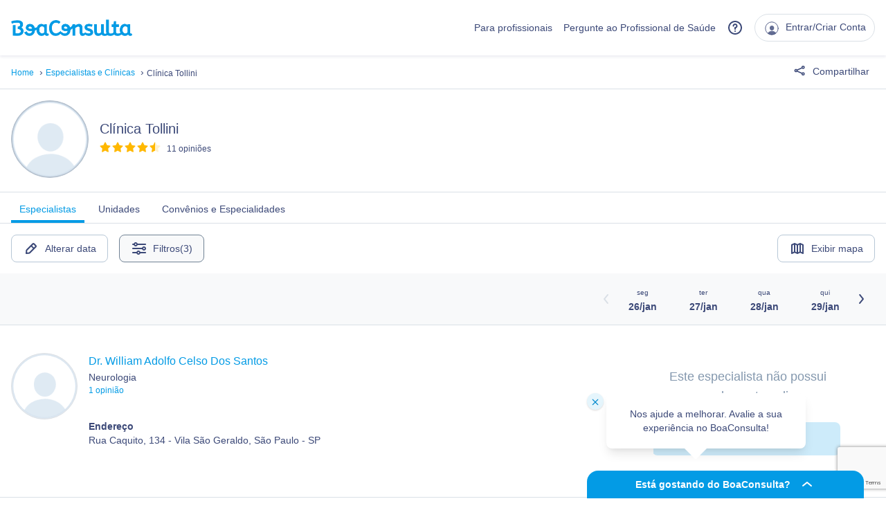

--- FILE ---
content_type: text/html; charset=utf-8
request_url: https://www.google.com/recaptcha/api2/anchor?ar=1&k=6Ldk5gEqAAAAABAFJF3KtHJbCmbO90w4FW_egnc3&co=aHR0cHM6Ly93d3cuYm9hY29uc3VsdGEuY29tOjQ0Mw..&hl=en&v=N67nZn4AqZkNcbeMu4prBgzg&size=invisible&anchor-ms=20000&execute-ms=30000&cb=5gduo6lfgp2k
body_size: 48775
content:
<!DOCTYPE HTML><html dir="ltr" lang="en"><head><meta http-equiv="Content-Type" content="text/html; charset=UTF-8">
<meta http-equiv="X-UA-Compatible" content="IE=edge">
<title>reCAPTCHA</title>
<style type="text/css">
/* cyrillic-ext */
@font-face {
  font-family: 'Roboto';
  font-style: normal;
  font-weight: 400;
  font-stretch: 100%;
  src: url(//fonts.gstatic.com/s/roboto/v48/KFO7CnqEu92Fr1ME7kSn66aGLdTylUAMa3GUBHMdazTgWw.woff2) format('woff2');
  unicode-range: U+0460-052F, U+1C80-1C8A, U+20B4, U+2DE0-2DFF, U+A640-A69F, U+FE2E-FE2F;
}
/* cyrillic */
@font-face {
  font-family: 'Roboto';
  font-style: normal;
  font-weight: 400;
  font-stretch: 100%;
  src: url(//fonts.gstatic.com/s/roboto/v48/KFO7CnqEu92Fr1ME7kSn66aGLdTylUAMa3iUBHMdazTgWw.woff2) format('woff2');
  unicode-range: U+0301, U+0400-045F, U+0490-0491, U+04B0-04B1, U+2116;
}
/* greek-ext */
@font-face {
  font-family: 'Roboto';
  font-style: normal;
  font-weight: 400;
  font-stretch: 100%;
  src: url(//fonts.gstatic.com/s/roboto/v48/KFO7CnqEu92Fr1ME7kSn66aGLdTylUAMa3CUBHMdazTgWw.woff2) format('woff2');
  unicode-range: U+1F00-1FFF;
}
/* greek */
@font-face {
  font-family: 'Roboto';
  font-style: normal;
  font-weight: 400;
  font-stretch: 100%;
  src: url(//fonts.gstatic.com/s/roboto/v48/KFO7CnqEu92Fr1ME7kSn66aGLdTylUAMa3-UBHMdazTgWw.woff2) format('woff2');
  unicode-range: U+0370-0377, U+037A-037F, U+0384-038A, U+038C, U+038E-03A1, U+03A3-03FF;
}
/* math */
@font-face {
  font-family: 'Roboto';
  font-style: normal;
  font-weight: 400;
  font-stretch: 100%;
  src: url(//fonts.gstatic.com/s/roboto/v48/KFO7CnqEu92Fr1ME7kSn66aGLdTylUAMawCUBHMdazTgWw.woff2) format('woff2');
  unicode-range: U+0302-0303, U+0305, U+0307-0308, U+0310, U+0312, U+0315, U+031A, U+0326-0327, U+032C, U+032F-0330, U+0332-0333, U+0338, U+033A, U+0346, U+034D, U+0391-03A1, U+03A3-03A9, U+03B1-03C9, U+03D1, U+03D5-03D6, U+03F0-03F1, U+03F4-03F5, U+2016-2017, U+2034-2038, U+203C, U+2040, U+2043, U+2047, U+2050, U+2057, U+205F, U+2070-2071, U+2074-208E, U+2090-209C, U+20D0-20DC, U+20E1, U+20E5-20EF, U+2100-2112, U+2114-2115, U+2117-2121, U+2123-214F, U+2190, U+2192, U+2194-21AE, U+21B0-21E5, U+21F1-21F2, U+21F4-2211, U+2213-2214, U+2216-22FF, U+2308-230B, U+2310, U+2319, U+231C-2321, U+2336-237A, U+237C, U+2395, U+239B-23B7, U+23D0, U+23DC-23E1, U+2474-2475, U+25AF, U+25B3, U+25B7, U+25BD, U+25C1, U+25CA, U+25CC, U+25FB, U+266D-266F, U+27C0-27FF, U+2900-2AFF, U+2B0E-2B11, U+2B30-2B4C, U+2BFE, U+3030, U+FF5B, U+FF5D, U+1D400-1D7FF, U+1EE00-1EEFF;
}
/* symbols */
@font-face {
  font-family: 'Roboto';
  font-style: normal;
  font-weight: 400;
  font-stretch: 100%;
  src: url(//fonts.gstatic.com/s/roboto/v48/KFO7CnqEu92Fr1ME7kSn66aGLdTylUAMaxKUBHMdazTgWw.woff2) format('woff2');
  unicode-range: U+0001-000C, U+000E-001F, U+007F-009F, U+20DD-20E0, U+20E2-20E4, U+2150-218F, U+2190, U+2192, U+2194-2199, U+21AF, U+21E6-21F0, U+21F3, U+2218-2219, U+2299, U+22C4-22C6, U+2300-243F, U+2440-244A, U+2460-24FF, U+25A0-27BF, U+2800-28FF, U+2921-2922, U+2981, U+29BF, U+29EB, U+2B00-2BFF, U+4DC0-4DFF, U+FFF9-FFFB, U+10140-1018E, U+10190-1019C, U+101A0, U+101D0-101FD, U+102E0-102FB, U+10E60-10E7E, U+1D2C0-1D2D3, U+1D2E0-1D37F, U+1F000-1F0FF, U+1F100-1F1AD, U+1F1E6-1F1FF, U+1F30D-1F30F, U+1F315, U+1F31C, U+1F31E, U+1F320-1F32C, U+1F336, U+1F378, U+1F37D, U+1F382, U+1F393-1F39F, U+1F3A7-1F3A8, U+1F3AC-1F3AF, U+1F3C2, U+1F3C4-1F3C6, U+1F3CA-1F3CE, U+1F3D4-1F3E0, U+1F3ED, U+1F3F1-1F3F3, U+1F3F5-1F3F7, U+1F408, U+1F415, U+1F41F, U+1F426, U+1F43F, U+1F441-1F442, U+1F444, U+1F446-1F449, U+1F44C-1F44E, U+1F453, U+1F46A, U+1F47D, U+1F4A3, U+1F4B0, U+1F4B3, U+1F4B9, U+1F4BB, U+1F4BF, U+1F4C8-1F4CB, U+1F4D6, U+1F4DA, U+1F4DF, U+1F4E3-1F4E6, U+1F4EA-1F4ED, U+1F4F7, U+1F4F9-1F4FB, U+1F4FD-1F4FE, U+1F503, U+1F507-1F50B, U+1F50D, U+1F512-1F513, U+1F53E-1F54A, U+1F54F-1F5FA, U+1F610, U+1F650-1F67F, U+1F687, U+1F68D, U+1F691, U+1F694, U+1F698, U+1F6AD, U+1F6B2, U+1F6B9-1F6BA, U+1F6BC, U+1F6C6-1F6CF, U+1F6D3-1F6D7, U+1F6E0-1F6EA, U+1F6F0-1F6F3, U+1F6F7-1F6FC, U+1F700-1F7FF, U+1F800-1F80B, U+1F810-1F847, U+1F850-1F859, U+1F860-1F887, U+1F890-1F8AD, U+1F8B0-1F8BB, U+1F8C0-1F8C1, U+1F900-1F90B, U+1F93B, U+1F946, U+1F984, U+1F996, U+1F9E9, U+1FA00-1FA6F, U+1FA70-1FA7C, U+1FA80-1FA89, U+1FA8F-1FAC6, U+1FACE-1FADC, U+1FADF-1FAE9, U+1FAF0-1FAF8, U+1FB00-1FBFF;
}
/* vietnamese */
@font-face {
  font-family: 'Roboto';
  font-style: normal;
  font-weight: 400;
  font-stretch: 100%;
  src: url(//fonts.gstatic.com/s/roboto/v48/KFO7CnqEu92Fr1ME7kSn66aGLdTylUAMa3OUBHMdazTgWw.woff2) format('woff2');
  unicode-range: U+0102-0103, U+0110-0111, U+0128-0129, U+0168-0169, U+01A0-01A1, U+01AF-01B0, U+0300-0301, U+0303-0304, U+0308-0309, U+0323, U+0329, U+1EA0-1EF9, U+20AB;
}
/* latin-ext */
@font-face {
  font-family: 'Roboto';
  font-style: normal;
  font-weight: 400;
  font-stretch: 100%;
  src: url(//fonts.gstatic.com/s/roboto/v48/KFO7CnqEu92Fr1ME7kSn66aGLdTylUAMa3KUBHMdazTgWw.woff2) format('woff2');
  unicode-range: U+0100-02BA, U+02BD-02C5, U+02C7-02CC, U+02CE-02D7, U+02DD-02FF, U+0304, U+0308, U+0329, U+1D00-1DBF, U+1E00-1E9F, U+1EF2-1EFF, U+2020, U+20A0-20AB, U+20AD-20C0, U+2113, U+2C60-2C7F, U+A720-A7FF;
}
/* latin */
@font-face {
  font-family: 'Roboto';
  font-style: normal;
  font-weight: 400;
  font-stretch: 100%;
  src: url(//fonts.gstatic.com/s/roboto/v48/KFO7CnqEu92Fr1ME7kSn66aGLdTylUAMa3yUBHMdazQ.woff2) format('woff2');
  unicode-range: U+0000-00FF, U+0131, U+0152-0153, U+02BB-02BC, U+02C6, U+02DA, U+02DC, U+0304, U+0308, U+0329, U+2000-206F, U+20AC, U+2122, U+2191, U+2193, U+2212, U+2215, U+FEFF, U+FFFD;
}
/* cyrillic-ext */
@font-face {
  font-family: 'Roboto';
  font-style: normal;
  font-weight: 500;
  font-stretch: 100%;
  src: url(//fonts.gstatic.com/s/roboto/v48/KFO7CnqEu92Fr1ME7kSn66aGLdTylUAMa3GUBHMdazTgWw.woff2) format('woff2');
  unicode-range: U+0460-052F, U+1C80-1C8A, U+20B4, U+2DE0-2DFF, U+A640-A69F, U+FE2E-FE2F;
}
/* cyrillic */
@font-face {
  font-family: 'Roboto';
  font-style: normal;
  font-weight: 500;
  font-stretch: 100%;
  src: url(//fonts.gstatic.com/s/roboto/v48/KFO7CnqEu92Fr1ME7kSn66aGLdTylUAMa3iUBHMdazTgWw.woff2) format('woff2');
  unicode-range: U+0301, U+0400-045F, U+0490-0491, U+04B0-04B1, U+2116;
}
/* greek-ext */
@font-face {
  font-family: 'Roboto';
  font-style: normal;
  font-weight: 500;
  font-stretch: 100%;
  src: url(//fonts.gstatic.com/s/roboto/v48/KFO7CnqEu92Fr1ME7kSn66aGLdTylUAMa3CUBHMdazTgWw.woff2) format('woff2');
  unicode-range: U+1F00-1FFF;
}
/* greek */
@font-face {
  font-family: 'Roboto';
  font-style: normal;
  font-weight: 500;
  font-stretch: 100%;
  src: url(//fonts.gstatic.com/s/roboto/v48/KFO7CnqEu92Fr1ME7kSn66aGLdTylUAMa3-UBHMdazTgWw.woff2) format('woff2');
  unicode-range: U+0370-0377, U+037A-037F, U+0384-038A, U+038C, U+038E-03A1, U+03A3-03FF;
}
/* math */
@font-face {
  font-family: 'Roboto';
  font-style: normal;
  font-weight: 500;
  font-stretch: 100%;
  src: url(//fonts.gstatic.com/s/roboto/v48/KFO7CnqEu92Fr1ME7kSn66aGLdTylUAMawCUBHMdazTgWw.woff2) format('woff2');
  unicode-range: U+0302-0303, U+0305, U+0307-0308, U+0310, U+0312, U+0315, U+031A, U+0326-0327, U+032C, U+032F-0330, U+0332-0333, U+0338, U+033A, U+0346, U+034D, U+0391-03A1, U+03A3-03A9, U+03B1-03C9, U+03D1, U+03D5-03D6, U+03F0-03F1, U+03F4-03F5, U+2016-2017, U+2034-2038, U+203C, U+2040, U+2043, U+2047, U+2050, U+2057, U+205F, U+2070-2071, U+2074-208E, U+2090-209C, U+20D0-20DC, U+20E1, U+20E5-20EF, U+2100-2112, U+2114-2115, U+2117-2121, U+2123-214F, U+2190, U+2192, U+2194-21AE, U+21B0-21E5, U+21F1-21F2, U+21F4-2211, U+2213-2214, U+2216-22FF, U+2308-230B, U+2310, U+2319, U+231C-2321, U+2336-237A, U+237C, U+2395, U+239B-23B7, U+23D0, U+23DC-23E1, U+2474-2475, U+25AF, U+25B3, U+25B7, U+25BD, U+25C1, U+25CA, U+25CC, U+25FB, U+266D-266F, U+27C0-27FF, U+2900-2AFF, U+2B0E-2B11, U+2B30-2B4C, U+2BFE, U+3030, U+FF5B, U+FF5D, U+1D400-1D7FF, U+1EE00-1EEFF;
}
/* symbols */
@font-face {
  font-family: 'Roboto';
  font-style: normal;
  font-weight: 500;
  font-stretch: 100%;
  src: url(//fonts.gstatic.com/s/roboto/v48/KFO7CnqEu92Fr1ME7kSn66aGLdTylUAMaxKUBHMdazTgWw.woff2) format('woff2');
  unicode-range: U+0001-000C, U+000E-001F, U+007F-009F, U+20DD-20E0, U+20E2-20E4, U+2150-218F, U+2190, U+2192, U+2194-2199, U+21AF, U+21E6-21F0, U+21F3, U+2218-2219, U+2299, U+22C4-22C6, U+2300-243F, U+2440-244A, U+2460-24FF, U+25A0-27BF, U+2800-28FF, U+2921-2922, U+2981, U+29BF, U+29EB, U+2B00-2BFF, U+4DC0-4DFF, U+FFF9-FFFB, U+10140-1018E, U+10190-1019C, U+101A0, U+101D0-101FD, U+102E0-102FB, U+10E60-10E7E, U+1D2C0-1D2D3, U+1D2E0-1D37F, U+1F000-1F0FF, U+1F100-1F1AD, U+1F1E6-1F1FF, U+1F30D-1F30F, U+1F315, U+1F31C, U+1F31E, U+1F320-1F32C, U+1F336, U+1F378, U+1F37D, U+1F382, U+1F393-1F39F, U+1F3A7-1F3A8, U+1F3AC-1F3AF, U+1F3C2, U+1F3C4-1F3C6, U+1F3CA-1F3CE, U+1F3D4-1F3E0, U+1F3ED, U+1F3F1-1F3F3, U+1F3F5-1F3F7, U+1F408, U+1F415, U+1F41F, U+1F426, U+1F43F, U+1F441-1F442, U+1F444, U+1F446-1F449, U+1F44C-1F44E, U+1F453, U+1F46A, U+1F47D, U+1F4A3, U+1F4B0, U+1F4B3, U+1F4B9, U+1F4BB, U+1F4BF, U+1F4C8-1F4CB, U+1F4D6, U+1F4DA, U+1F4DF, U+1F4E3-1F4E6, U+1F4EA-1F4ED, U+1F4F7, U+1F4F9-1F4FB, U+1F4FD-1F4FE, U+1F503, U+1F507-1F50B, U+1F50D, U+1F512-1F513, U+1F53E-1F54A, U+1F54F-1F5FA, U+1F610, U+1F650-1F67F, U+1F687, U+1F68D, U+1F691, U+1F694, U+1F698, U+1F6AD, U+1F6B2, U+1F6B9-1F6BA, U+1F6BC, U+1F6C6-1F6CF, U+1F6D3-1F6D7, U+1F6E0-1F6EA, U+1F6F0-1F6F3, U+1F6F7-1F6FC, U+1F700-1F7FF, U+1F800-1F80B, U+1F810-1F847, U+1F850-1F859, U+1F860-1F887, U+1F890-1F8AD, U+1F8B0-1F8BB, U+1F8C0-1F8C1, U+1F900-1F90B, U+1F93B, U+1F946, U+1F984, U+1F996, U+1F9E9, U+1FA00-1FA6F, U+1FA70-1FA7C, U+1FA80-1FA89, U+1FA8F-1FAC6, U+1FACE-1FADC, U+1FADF-1FAE9, U+1FAF0-1FAF8, U+1FB00-1FBFF;
}
/* vietnamese */
@font-face {
  font-family: 'Roboto';
  font-style: normal;
  font-weight: 500;
  font-stretch: 100%;
  src: url(//fonts.gstatic.com/s/roboto/v48/KFO7CnqEu92Fr1ME7kSn66aGLdTylUAMa3OUBHMdazTgWw.woff2) format('woff2');
  unicode-range: U+0102-0103, U+0110-0111, U+0128-0129, U+0168-0169, U+01A0-01A1, U+01AF-01B0, U+0300-0301, U+0303-0304, U+0308-0309, U+0323, U+0329, U+1EA0-1EF9, U+20AB;
}
/* latin-ext */
@font-face {
  font-family: 'Roboto';
  font-style: normal;
  font-weight: 500;
  font-stretch: 100%;
  src: url(//fonts.gstatic.com/s/roboto/v48/KFO7CnqEu92Fr1ME7kSn66aGLdTylUAMa3KUBHMdazTgWw.woff2) format('woff2');
  unicode-range: U+0100-02BA, U+02BD-02C5, U+02C7-02CC, U+02CE-02D7, U+02DD-02FF, U+0304, U+0308, U+0329, U+1D00-1DBF, U+1E00-1E9F, U+1EF2-1EFF, U+2020, U+20A0-20AB, U+20AD-20C0, U+2113, U+2C60-2C7F, U+A720-A7FF;
}
/* latin */
@font-face {
  font-family: 'Roboto';
  font-style: normal;
  font-weight: 500;
  font-stretch: 100%;
  src: url(//fonts.gstatic.com/s/roboto/v48/KFO7CnqEu92Fr1ME7kSn66aGLdTylUAMa3yUBHMdazQ.woff2) format('woff2');
  unicode-range: U+0000-00FF, U+0131, U+0152-0153, U+02BB-02BC, U+02C6, U+02DA, U+02DC, U+0304, U+0308, U+0329, U+2000-206F, U+20AC, U+2122, U+2191, U+2193, U+2212, U+2215, U+FEFF, U+FFFD;
}
/* cyrillic-ext */
@font-face {
  font-family: 'Roboto';
  font-style: normal;
  font-weight: 900;
  font-stretch: 100%;
  src: url(//fonts.gstatic.com/s/roboto/v48/KFO7CnqEu92Fr1ME7kSn66aGLdTylUAMa3GUBHMdazTgWw.woff2) format('woff2');
  unicode-range: U+0460-052F, U+1C80-1C8A, U+20B4, U+2DE0-2DFF, U+A640-A69F, U+FE2E-FE2F;
}
/* cyrillic */
@font-face {
  font-family: 'Roboto';
  font-style: normal;
  font-weight: 900;
  font-stretch: 100%;
  src: url(//fonts.gstatic.com/s/roboto/v48/KFO7CnqEu92Fr1ME7kSn66aGLdTylUAMa3iUBHMdazTgWw.woff2) format('woff2');
  unicode-range: U+0301, U+0400-045F, U+0490-0491, U+04B0-04B1, U+2116;
}
/* greek-ext */
@font-face {
  font-family: 'Roboto';
  font-style: normal;
  font-weight: 900;
  font-stretch: 100%;
  src: url(//fonts.gstatic.com/s/roboto/v48/KFO7CnqEu92Fr1ME7kSn66aGLdTylUAMa3CUBHMdazTgWw.woff2) format('woff2');
  unicode-range: U+1F00-1FFF;
}
/* greek */
@font-face {
  font-family: 'Roboto';
  font-style: normal;
  font-weight: 900;
  font-stretch: 100%;
  src: url(//fonts.gstatic.com/s/roboto/v48/KFO7CnqEu92Fr1ME7kSn66aGLdTylUAMa3-UBHMdazTgWw.woff2) format('woff2');
  unicode-range: U+0370-0377, U+037A-037F, U+0384-038A, U+038C, U+038E-03A1, U+03A3-03FF;
}
/* math */
@font-face {
  font-family: 'Roboto';
  font-style: normal;
  font-weight: 900;
  font-stretch: 100%;
  src: url(//fonts.gstatic.com/s/roboto/v48/KFO7CnqEu92Fr1ME7kSn66aGLdTylUAMawCUBHMdazTgWw.woff2) format('woff2');
  unicode-range: U+0302-0303, U+0305, U+0307-0308, U+0310, U+0312, U+0315, U+031A, U+0326-0327, U+032C, U+032F-0330, U+0332-0333, U+0338, U+033A, U+0346, U+034D, U+0391-03A1, U+03A3-03A9, U+03B1-03C9, U+03D1, U+03D5-03D6, U+03F0-03F1, U+03F4-03F5, U+2016-2017, U+2034-2038, U+203C, U+2040, U+2043, U+2047, U+2050, U+2057, U+205F, U+2070-2071, U+2074-208E, U+2090-209C, U+20D0-20DC, U+20E1, U+20E5-20EF, U+2100-2112, U+2114-2115, U+2117-2121, U+2123-214F, U+2190, U+2192, U+2194-21AE, U+21B0-21E5, U+21F1-21F2, U+21F4-2211, U+2213-2214, U+2216-22FF, U+2308-230B, U+2310, U+2319, U+231C-2321, U+2336-237A, U+237C, U+2395, U+239B-23B7, U+23D0, U+23DC-23E1, U+2474-2475, U+25AF, U+25B3, U+25B7, U+25BD, U+25C1, U+25CA, U+25CC, U+25FB, U+266D-266F, U+27C0-27FF, U+2900-2AFF, U+2B0E-2B11, U+2B30-2B4C, U+2BFE, U+3030, U+FF5B, U+FF5D, U+1D400-1D7FF, U+1EE00-1EEFF;
}
/* symbols */
@font-face {
  font-family: 'Roboto';
  font-style: normal;
  font-weight: 900;
  font-stretch: 100%;
  src: url(//fonts.gstatic.com/s/roboto/v48/KFO7CnqEu92Fr1ME7kSn66aGLdTylUAMaxKUBHMdazTgWw.woff2) format('woff2');
  unicode-range: U+0001-000C, U+000E-001F, U+007F-009F, U+20DD-20E0, U+20E2-20E4, U+2150-218F, U+2190, U+2192, U+2194-2199, U+21AF, U+21E6-21F0, U+21F3, U+2218-2219, U+2299, U+22C4-22C6, U+2300-243F, U+2440-244A, U+2460-24FF, U+25A0-27BF, U+2800-28FF, U+2921-2922, U+2981, U+29BF, U+29EB, U+2B00-2BFF, U+4DC0-4DFF, U+FFF9-FFFB, U+10140-1018E, U+10190-1019C, U+101A0, U+101D0-101FD, U+102E0-102FB, U+10E60-10E7E, U+1D2C0-1D2D3, U+1D2E0-1D37F, U+1F000-1F0FF, U+1F100-1F1AD, U+1F1E6-1F1FF, U+1F30D-1F30F, U+1F315, U+1F31C, U+1F31E, U+1F320-1F32C, U+1F336, U+1F378, U+1F37D, U+1F382, U+1F393-1F39F, U+1F3A7-1F3A8, U+1F3AC-1F3AF, U+1F3C2, U+1F3C4-1F3C6, U+1F3CA-1F3CE, U+1F3D4-1F3E0, U+1F3ED, U+1F3F1-1F3F3, U+1F3F5-1F3F7, U+1F408, U+1F415, U+1F41F, U+1F426, U+1F43F, U+1F441-1F442, U+1F444, U+1F446-1F449, U+1F44C-1F44E, U+1F453, U+1F46A, U+1F47D, U+1F4A3, U+1F4B0, U+1F4B3, U+1F4B9, U+1F4BB, U+1F4BF, U+1F4C8-1F4CB, U+1F4D6, U+1F4DA, U+1F4DF, U+1F4E3-1F4E6, U+1F4EA-1F4ED, U+1F4F7, U+1F4F9-1F4FB, U+1F4FD-1F4FE, U+1F503, U+1F507-1F50B, U+1F50D, U+1F512-1F513, U+1F53E-1F54A, U+1F54F-1F5FA, U+1F610, U+1F650-1F67F, U+1F687, U+1F68D, U+1F691, U+1F694, U+1F698, U+1F6AD, U+1F6B2, U+1F6B9-1F6BA, U+1F6BC, U+1F6C6-1F6CF, U+1F6D3-1F6D7, U+1F6E0-1F6EA, U+1F6F0-1F6F3, U+1F6F7-1F6FC, U+1F700-1F7FF, U+1F800-1F80B, U+1F810-1F847, U+1F850-1F859, U+1F860-1F887, U+1F890-1F8AD, U+1F8B0-1F8BB, U+1F8C0-1F8C1, U+1F900-1F90B, U+1F93B, U+1F946, U+1F984, U+1F996, U+1F9E9, U+1FA00-1FA6F, U+1FA70-1FA7C, U+1FA80-1FA89, U+1FA8F-1FAC6, U+1FACE-1FADC, U+1FADF-1FAE9, U+1FAF0-1FAF8, U+1FB00-1FBFF;
}
/* vietnamese */
@font-face {
  font-family: 'Roboto';
  font-style: normal;
  font-weight: 900;
  font-stretch: 100%;
  src: url(//fonts.gstatic.com/s/roboto/v48/KFO7CnqEu92Fr1ME7kSn66aGLdTylUAMa3OUBHMdazTgWw.woff2) format('woff2');
  unicode-range: U+0102-0103, U+0110-0111, U+0128-0129, U+0168-0169, U+01A0-01A1, U+01AF-01B0, U+0300-0301, U+0303-0304, U+0308-0309, U+0323, U+0329, U+1EA0-1EF9, U+20AB;
}
/* latin-ext */
@font-face {
  font-family: 'Roboto';
  font-style: normal;
  font-weight: 900;
  font-stretch: 100%;
  src: url(//fonts.gstatic.com/s/roboto/v48/KFO7CnqEu92Fr1ME7kSn66aGLdTylUAMa3KUBHMdazTgWw.woff2) format('woff2');
  unicode-range: U+0100-02BA, U+02BD-02C5, U+02C7-02CC, U+02CE-02D7, U+02DD-02FF, U+0304, U+0308, U+0329, U+1D00-1DBF, U+1E00-1E9F, U+1EF2-1EFF, U+2020, U+20A0-20AB, U+20AD-20C0, U+2113, U+2C60-2C7F, U+A720-A7FF;
}
/* latin */
@font-face {
  font-family: 'Roboto';
  font-style: normal;
  font-weight: 900;
  font-stretch: 100%;
  src: url(//fonts.gstatic.com/s/roboto/v48/KFO7CnqEu92Fr1ME7kSn66aGLdTylUAMa3yUBHMdazQ.woff2) format('woff2');
  unicode-range: U+0000-00FF, U+0131, U+0152-0153, U+02BB-02BC, U+02C6, U+02DA, U+02DC, U+0304, U+0308, U+0329, U+2000-206F, U+20AC, U+2122, U+2191, U+2193, U+2212, U+2215, U+FEFF, U+FFFD;
}

</style>
<link rel="stylesheet" type="text/css" href="https://www.gstatic.com/recaptcha/releases/N67nZn4AqZkNcbeMu4prBgzg/styles__ltr.css">
<script nonce="OpGfF2tvi-AbggiiXF-Kng" type="text/javascript">window['__recaptcha_api'] = 'https://www.google.com/recaptcha/api2/';</script>
<script type="text/javascript" src="https://www.gstatic.com/recaptcha/releases/N67nZn4AqZkNcbeMu4prBgzg/recaptcha__en.js" nonce="OpGfF2tvi-AbggiiXF-Kng">
      
    </script></head>
<body><div id="rc-anchor-alert" class="rc-anchor-alert"></div>
<input type="hidden" id="recaptcha-token" value="[base64]">
<script type="text/javascript" nonce="OpGfF2tvi-AbggiiXF-Kng">
      recaptcha.anchor.Main.init("[\x22ainput\x22,[\x22bgdata\x22,\x22\x22,\[base64]/[base64]/[base64]/ZyhXLGgpOnEoW04sMjEsbF0sVywwKSxoKSxmYWxzZSxmYWxzZSl9Y2F0Y2goayl7RygzNTgsVyk/[base64]/[base64]/[base64]/[base64]/[base64]/[base64]/[base64]/bmV3IEJbT10oRFswXSk6dz09Mj9uZXcgQltPXShEWzBdLERbMV0pOnc9PTM/bmV3IEJbT10oRFswXSxEWzFdLERbMl0pOnc9PTQ/[base64]/[base64]/[base64]/[base64]/[base64]\\u003d\x22,\[base64]\\u003d\\u003d\x22,\x22wq3Cg8KHH29cehnCtcKTwrZTw4jCjsOYdMOkVsK0w4TCsgBZO1bDrTgawqshw4LDnsOMSCpxwovCp1dhw5jCr8O+H8ORc8KbVD5Jw67DgwvCk0fCskBKR8K6w5JWZyE1wo9MbgrCihMaRMKfwrLCvyJTw5PCkB/Cv8OZwrjDoifDo8KnD8Kxw6vCsxPDnMOKwpzCr0LCoS9twrohwpcwPkvCs8ODw4nDpMOjbMO2ACHCnsO8eTQRw7AeTgbDkR/CkWYTDMOqVkrDslLCjcKawo3ClsKhXXYzwoPDi8K8wownw7Atw7nDmhbCpsKsw7t3w5Vtw4x6woZ+A8KPCUTDgcOGwrLDtsOkEMKdw7DDq38SfMOFSW/Dr1hMR8KJK8O3w6ZUflhLwoc7woTCj8OqZ0XDrMKSOcOWHMOIw5LCkzJ/ZsK1wqpiK0nCtDfCqDDDrcKVwol+Gm7Ch8KKwqzDvi11YsOSw5PDusKFSFzDm8ORwr4AGnF1w6gWw7HDicOfCcOWw5zCu8K5w4MWw71vwqUAw63Dh8K3RcOEfETCm8KnflQtFWDCoChQRznCpMKuSMOpwqwGw6trw5xTw7fCtcKdwpFOw6/[base64]/a8KeacKqA8Kke8OlBzDDkDpXw6BIwqnDoD5xwozCs8K5wq7DhS8RXMO3w7MGQn4pw4lrw4RGO8KJY8KYw4nDvj03XsKQO1rClhQww61oT03CkcKxw4MXwoPCpMKZJnMXwqZ/[base64]/DqMO+ScOuwoQ9CcKNPWDClMOQw4PChUTCkShVw6rCmcOOw78fS01mOMK6PRnCqzXChFUVwqnDk8Onw6nDrRjDtx9POBVEVsKRwrsDJMOfw61nwoxNOcKjwoHDlsO/w7YPw5HCkSNfFhvCicOMw5xRd8Kbw6TDlMKGw6LChhoXwqZ4ShYlXHo0w7pqwplYw75GNsKJK8O4w6zDkFZZKcODw7/Di8O3CF9Jw43CsVDDskXDig/Cp8KfQghdNcOrWsOzw4h4w5bCmXjCtcOmw6rCnMOZw5ZXVkJ/XMO2cCLClcOPAQ4hw5AzwpTDgcKCw5fCqMOfwrLClxJ9w4PClMKHwpxkwq/DjD5+wpbDp8Krw7EKwrYhEcK/JcOkw4TDpGInZgB3wqzDrMKNwoPDrV3Dn2/DlQHCml7CtTDDr1k6wogPCR3DtcKtw4zCpsKLwrdHRhDCvcKUw7XDixlvGMKnw6vChBRiwpBNAXcCwqcBFW/Do1xtw4I6GmRLwp3Ct3Ebwo1vDcKaZBzDjVPCu8OMw4DChsOQe8Kdwr0GwpPChcOIwqlmI8OYwq/ChcKxGMKWRgbClMO+NzfDr34wGsKlwqHCt8O6GMKRYcKUwrrCkkLDvwrCthbChDbCq8OvBAI4wppHw4fDmsKQHW3DqiLCmw8/w6fCksOUP8Kkw4csw7JLwrrCrcOkBsOFIHrCvsKiw5vDogfCiULDkcKsw7IqC8OmZ3snZsKMK8KeDMK9GVkgBcK4woEiHTzClcKxdcOSw6dUwpo6UVlFw5lLwrjDncKVcMKIwrhLw4fDm8KDwqfDq2oPdMKJwqvDn3/DicOdw6kNwolJwozCkMOjw63CpQBSw5hXwrNrw6jCiTDDplRqaGBBPMKpwrgHasK9w6vDsDrCssOfwqlsP8O/X3PDo8KgBz0zVl8twrl8wrpCch3CucOrfW3DjcKDLn0bwpNtEMOjw6TCigbDnVTCkwjDrsKZwoXDvsOTa8KBCkHDuXEIw6NqccOxw40cw6wRIsOEBDrDncK1ZsKhw5/CtMKgGW8YEcKzwoDDnm02wqvCtkbCi8OUGMOSMifDgxjDtwjDtMOgEl3DqBE+woF8BxhtJMOCwrtFAsKiw6fCj27CiWrDuMKkw7zDpBdIw5bDhyxCLsO5wpjDtD3DkwUtwpPCs1c0w7zCrMKocsKRXMKrw6TDkAMiVHfDvWB3w6dhOx3DgjU+wo/[base64]/Do8OzCcOAwrDCjRfCmTBzSsODHQ5AFcO8w5Nxw6sywoLCu8OAIAhSw4zCvgXDjcKRUgVQw5XCvhjCjcO1woHDmXfCryMQCGTDrywfLMK/wo3CnDvDkcOIJgTCjxtgBURyR8KIeE/[base64]/Cun/DhErCs8O/EHzDlQAHPw/CizMWwpXDm8OqXwvCuzI5w4XClMKGw7fCvcKkVmcKUhgNG8KjwrxmH8OWFWNXw5AOw6jCqw7DssO6w7c4RUIDwqpzw4pjw43DqBjCl8OUw7w7wqonwq/CinQFEDfDgCrCkTdwfS9DDcK0wqo0V8OEwrLDjsOvPMKpw7jCkMOaKkpMBHXDo8OLw4MrZCDDh00ZGAIrRcOjFCrCpcKUw5gmQTdbZS/DmsKDAcObQcKnw5rCjsOlBFDChnXCmBYxwrHDs8OdZHzCkisIRzrDnSoKw4QlFcOhWjjDtxnDmcKQVDkGLFvCiiolw7w0XlUPwod7wr5lMUTDg8KmwoPChyd/W8KJfcOmFMOBfh0IB8KwbcKIwoAPwp3CiiVpawrDogdidcKVInlkLyUOJEE5Lz/Cv3HDqGTCigQDwrMVw691XcKTDlZvIcKyw7bCrsOuw73CskJaw583YcKJXcOsTW/ChHIbw5xyN3bCqSrCjMOUw43ChkhVUATDhHJlQ8OSwqx3NCF6eW9NbkFuNXvCnXjCksKwLhLDiVfCnxvCtzDDjhHDmB/CujXDncO1CcKaHHjDv8OER1AKFB56WBjCnH0dYiF+WcKKw7bDscOva8KTUcOKCcOUJDZQIlRjw7DDgcO2MUJ4w5rDrlvCvcO7w6DDt1vDoBwbw5xPwokmK8OzwqXDmXR1wrrDtUzCp8KoIsOAw7UJFsKaSA5LDsK8w4JIwq7DoT/DssOIw7rDrcKmw7dBw6nCjn7DiMKWD8Ksw7LCtcOewr3CrE3Du0N+XkHCrwkFw6kLw6TClDPDisKdw5/Doz9fMsKPw47Dg8O0AcO3woUWw5TDrMOvw7/DtMOFwo/DksOrLD0LeD8lw7kxdcO9DMKIBi9MQWdJw4fDm8OXwpp2wrDDthQ8wpoDw73CkwHCiTdOwqTDqyXDmcKqeyx/dwvCpsKCc8OkwrM4eMK5wqjCkjbClMKvHsONBSTDtSgfwo/ChAHDjiEAdMKDwqTDuA7CpMOuCcOZbVo0dMOEw4V0JALChRTCr09JFMOIEMO4wrnDsCXDkcOvGSHDpwLCk0E1V8K4w5nChx7Dm0vCkRDCiBLDt3jCiUdkCX/DnMO7LcKqw57CkMOgTH0twpbCkMKYw7c1XEsjCMKNwoxUKsO+w7Zkw4nCocKkW1JYwrXCtA0Gw6DDv3VQwpcFwrVRbW/CicKWw73CpsKDXXLCoh/Cp8K7A8OewrhiRVfDh2jDiWhebMOzw4dvEsKQJi/CgXrDljxBw6huPhHCjsKNwpguw6HDoRzDkEFTCxksPMOABnYcw7I+FsOhw4lswoRybhALw6wrw5/Cg8OkacOVw4zCli7Dj0kMQEXDi8KMAjdhw7PCiCPCkMKtwqoMDxPDsMOvGk/CmsOXOlQNXcK2KMO8w4AMawrDrMOww5LDizXCiMOXMMKDdsKDUsOwWgMjDMKvwojCtUg1wqETA3DDkTzDsnTCjMOqEAQww6jDp8OgwojCjMOIwrsQwrIUw5sjw59twrw2wrvDkMKXw4lewpZHRzHClcK0wpVHwqhhw5kCOcOGOMK+w7zCjcOEw60/[base64]/[base64]/w7fCjkMzw53DiMOdw4/CuGMRPgbCjsKuwpVQKExgB8KjLBtVw5h5wq8nfXfCucOlXMOGw7tWw417w6QZw5NPw48Mwq3Cjn/CqkkYOsOfAxwWZ8O1KsO8PCrCjz4UF21bIwc1FcOtwphrw4w3wozDksO5J8KuJ8OwwpnCpsOHa0zDncKAw6DDql4Dwp10w4PDr8K9LsKEUcOfGSRPwodDX8OvPmE5woHCqhfDilk/wq97MjzCisOHOGlCJx7DncOtwrwPKcKUw7PCjcOMw47DpxkDHEXCqcK4wrLDs3UNwqjDqsOFwrQowq/DssKQwrTCj8K1TnQaw6PCmkPDlkk5wrnCqcK8wo09CsKSw450AcKZwqwOHsK6wr/[base64]/CosOYBMOuwq7DoD/CvALCsBDDicKjEzMKwrdRZCELwrLDuCkXMgPDgMKeM8KkE3fDkMOic8OIVMK6bVvDmQrCosObSQ8qRsO6c8KAwrvDn3/Du00/w6TDkMO/X8ODw4nDhXfDusOPw7nDgMKUPcOWwonDogJHw4RaL8Khw6vDjXx2QUvDrj1hw4nCusKnesOXw7LDnMK1F8Kmw6N+UcOsM8K1McKzJ109wpZ+wrZhwo5ywp7Dm25EwrxkZ1vCqXUQwqvDnMOoNwwcYGNxfD/[base64]/wokTdwo3D1jDgMOCwr7Drl/DlcOmOcODFwU4GcK0wpFbQ8OJwqkLH8OXwotQCMOsPMO/[base64]/JkzDtGIMYsOTwrAmwrnDhTlTw5VFd8OHYcK7wpjCsMOCwqXCvX5/[base64]/[base64]/CscOdGGoIMcO9w5pEdVZpDnDCu8O6R1IgPSPCuHE8woDCiQsEw7DCjVjDn3tWw43DlsKmJCHCocK3SsKmw70vRcOKwrUlw5B/wpXCrsOhwqYQOiLDgsOIK187woHDrQFyC8KQTQnDvRIkZgjCp8OeTXvDscKdw49QwqnCgsK0KsOgSH3DncOLAEtwPEUBdMOiB1AMw7lVA8Otw57Ch2BhK1/CsAfCowwlVcKvwoVdelFIUh/CkMK/w7Q7AsKXUsO9SxRyw4h+wqnChRDCiMKiw7HDocOFw4XDmz4zwo7Cl3RpwoXDq8K4H8KRw5jDpMOBeFDDl8Oea8KrKcOew5o7Y8OEUGzDl8KOMDrDpMOewqHDn8OWKsKDw6fDiEXDhMOoV8K4w6VwKAvDoMOjL8OIwoN9wpxHw6sBHMKpD2x2wpFRw5IGCcKkw4/Dj2wPY8OzRTBmwpnDtMOdwoIfw6Rlw7E9wqrDmMKcT8OwTsOywq52wqzCrXnCk8KATmhpfcOcMsKjTHdvTH/CoMOOWcK+w4YPOcKQwolLwrd0wrhPS8KFw73CusOdw6wvYMKTfsOYaRLDpcKBwr3DhcKHw7vCrFp7KsKFwrbCnXU8w6zDoMOIA8O5wrjClcODS3pzwofDkhghwrrDk8K7cllLSMOTamPDv8OGwpfCj1weAcOJLXjDpcKVSyseTcO5YTVtw6/CqFUKw5RPFnfDs8KWw7LDs8OkwqLCpsK+a8OXwpbDq8OOZsOtw6zCssK2wrXDqXsZOcOZwpfDnsOIw4cHNB4fSMO/wp7DiwZfw6Z7w5jDmGF+woXDs2XCmcK5w5vDsMOcw5jCucKBZMKJBcKJQ8Okw5ZZwpI+wqh6w5vCr8Oxw7EiQMKuG0nCvh3CkxXCqMKewprCqSrCscKsdRBVeynDozrDqMOtH8KCbyDCnsK+AC8tesOdKATCusKVbcKGw5V3PGQRw5zCssKkwp/DlFhtw4DDlsOIaMKZJsK/ACbDuG9yYSXDhUnCkwTDgjVNwptDBMOgwoNxJMOINsKWB8ODwrtMLQLDucKUw4ZrOcObwppJwqrCvFJdwofDuGZWTCAEMSLDksKxw5Vlw7rDjcOpw54iw57Ct2R3wocVTcK6Z8O/asKFwpbCicKHDQHCjH0Lw5gfwqsUwr48w51fOMKFwojDlTIGMcOFP07Di8KCK3vDvWVnYk7DtDbDnEXDt8K+wpFewrJaEj/Dszc8w7zChcOcw4tte8KoRSvDpBvDr8OHw4YCUMOSw6dudMOFwoTChcO/w4/DkMK2wolSw7Uke8OOwolLwp/[base64]/Dt2sSaE45BCPChcKowqo5LcOUwq5swqgvwqILYsK5w6jClMOmbzwpBsOOwpF/w6PCjCVhCMOAbFrCtcOTHsKXecOew7RPw4VMQcOAHMK6HcOrwp/[base64]/Dnw/CqMOeVErDksOhw5t0fErDhi7CmkfDgjHDqy0/wrzDvMKRLkM+wqE/w4/DqcOvwrUiAcKBW8KCw5gywp5iVMKYw73CnsOcw7JoVMOWeTvClDDDtcKYd07CtBZERcO/wo8Yw5jCqsOSJyHCiCI+NsKmdcKlESMPw6MVMsO5FcOpdcO8wo90wrhxSsOLw6g6IRRawqZqUsKEwplXw7hDw6fCsFpOP8OIwqUqw50Kw63ChMOIwo/CvsOedMKEejEKw7VFScKnwrrDqSjCtcKzwpLCgcKSFEXDpE/[base64]/QD/[base64]/[base64]/DoS0aHsKXW8OYGUPCpFXDocO6w796wrhSORnCuMKow5UeDF/DuA/DsVRqOcOzwoXDqhVYwqTCjMOOPEckw73CsMOnZW7Cu3ZPw7IDc8OXSsOAw5XDvl/CrMKJworCucOkwo9XccOVw47Cmxcyw6LDsMOZZy/CsBU1BSnCk1vCqMOnw7ZoDwnDiWnDsMOQwpoBw5zCiH3DlwIQwpTCvX3CgMOMEX41FnPCvxTDmcO8wpnCm8K9d0XClnfDg8O/ZsOhw4fChQFMw4oxN8KLaDoscMOlw6Yzwq/Dkmd5a8KFJUpXw5/DqcKpwovDqcKzwqTCosKgw6onLcK7wqtRwrnCrsKVPmYQw7nCm8Kfw7jClcKwfcKXwrURKFB+w4UVwqpYHU59w4QGC8KKwoMuAATDgR1wFkjCkcK3wpDCnMOBw4NeFB/CtgvCqhvDusOZawHCuB/CpcKCw65ewrXDuMKIWsK/woViBC5QwpjDisKbXCthB8O4U8OqOWbCiMOAwpNGFsOkXB4nw7PCrMOcF8OfwpjCv2vColkCWi05UFzDksKNwqfCkkUCSMOwAMO3wqrDosKJNsOlw7UtE8O2wrc1wqZqwrfCpcKEAcKxwpHDisOrB8Oewo/DqsO3w5zDhF7DtSxXw5JKLcKZwqbCn8KWPsK9w4fDq8O0JB0mw7rDi8OSDsKvYMKhwpo2Y8O7McKrw5FCU8KYfzBewpDDkMOEDTdhAsKrwqzDkAtWSxDCgcOPP8OuEnQQeUrDlcKNIRwdaAcvV8OhcADCn8K/[base64]/[base64]/wrXChcKlAAfDgDvDlVXCoRkSwrfClwZ5YcKgw585eMK8Anw/CjARE8OswoLDlcKYw6HCtMKqd8OtMn8xHcKtSlBCwr7DrsOcwprCkMOTwrYpw5NBNcOTwoXCjQ/CjCNTw7lQw6tnwp3ClX0eJ0hjwq5hw47CmsOHWBd3K8Ohw4d+C15awq5nw6tUB00zwp/Cp1PCtE8RUMKOZBbCs8O9KntUC2rDhMO8wp7ClTcqUcOFw7TCrzQKCk7CuxPDiHQGwrxnMMKsw5zCi8KMJCYvw5HCowrCpTFewpMKw7LCujsQTT8ywrjChMKQCMKqCyXCp0XDi8K6wrLDvGVbZcKVR1bDli/[base64]/VsOwFWvDowzDo8KvcA/DlcOrw7vCugUnU8OkZsOhw7cFQcO4w4nCuQ0zw4jCusOqHjnCrgnCm8ORwpbDlgTDkBY6acKeaxDDnWLDqcONw59APsKNVzBld8KDw4PDhDXDqcKWW8Oqw4/[base64]/DtMOMwoTCnU0sIMO/VsKxTx1idD7DnAsBw7fDqsOZwoHCrsKkwpbDlcKYwrMRwrrDjAhxwqhmLEVPacKEwpHDuHjChx3DsiBvw7PDkcOWAVzCgidke07CrUzCu2sTwoduw5jDgMKLw5jDqFzDm8KFwq/CmcOzw51XCsOQHsOkMmdpEFIbWMKnw6l7wplUwqgnw44Wwr5Mw5wqw5/DkMOxRQl0wpkoTVvDp8KFO8Kzw7DCvcKSEcO5GQnDiCLCpMKWbCjCuMKawpbCmcOsUcOfW8ORHsKjUgDDocKiFyITwqkEKMOow5pfwp/DvcOVaUsAwq1lc8KbP8KVKRTDtzLDisKDLcO/asORR8OdbmNfwrcuwp0hwr9TOMKLwqrCvF/Dh8KOwoHDisKtw6HCtcKzw6vCssO2w5DDhRZpaXVVe8K/wp4LOlPCgD7CvAHCnMKDMcK5w6M9e8KeDMKeD8KbUHt0CcOLFF1QFRnClhvDmxRTAcOZwrTDqMOcw6A8O1LDqAYxwo/DmwnCuVVSwrvChsOaEiDDmErCoMOldGvDu1nCiMOCLsO5fsK2w5vDhsKfwpY3w6jCr8OUcyfClWDCjX3CoHBmw4TDnBQFVFIkCcOQbMKsw5rDusKmOcOBwooDJMOfwpfDpcKlwpLDtMKFwp/Cqx/Cgi3Ctkc/CFPDnBbCmQ7Cv8O9LMKvcxAEKHDCuMKMH27DtMOCw53DlMOnLWUpwpLDsjDDq8KEw558w4AoLsKZJsKcSMKSPwHDsGjCkMONMGtPw6hLwqVYw5/[base64]/GVY6wqbDhkbDnlcPIABnbsK/woReWsOZw73Dlz8kbsOFw6vCrcKnTsOSIMOWwqFuU8KxMDQoYMOUw5fCv8K9wqFZw5M/UVDCiDXDkcK/w6nDscOkDBx4I3csC23DqUfClj3DvFZawpbCqj3CuzTCsMK1w58Awr4sLG9vFcO8w4rClDIgwozCgi5swpLCk3YCw4ZMw7wswqsqw6PDucOyf8OGwoBRbHF+wpDDnFfCicKKY0JpwrDCvBoZHMOfJCAOARRabsO6wrzDu8KObsKJwofDmTnDuF/[base64]/fsKOVB0ow7rCvSAWVsK8wprCtX/[base64]/[base64]/CusOwCD7Dm8Koa8KFMcKPwpMpw6ZtwpLCvsOUw6Fxwr/CmcKjwoMow4XDtkXCkGwzwoM+w5JAw7bDgHdqY8KvwqrDrMOwHwsWBMOUw51Bw7LCv34kw6fDkMO2wpDCvsK1wpnCncKMFsKrw7xGwpYlwoAAw73Cui4lw4LCvx3DlU/DoktYaMOZw45Aw58WFMOnwozDusKCfDDCon41cAPCgcOUMcK/[base64]/bMK2LlPCpkPDs8OrfiA0E3gMw5dbG2zDusK9RMKXwo/[base64]/Dv8KBw7IgY05JSEDCs8KOw4QFRMObP1nDrcKDQFHCs8Kzw514SsKLP8KPZ8KMAsKbwq5bwrDDp10nwo9QwqjDrzB0w7/ClSAVw7nDnz1xVcOIwowrw67DtV3Cn08zwp/CicOmw6nCtsKCw7R/JnJ2AkjCrxRRCcK7ZSLDjcKwew9UT8OBwoBAKHobWcOuwp3CrT7CrcK2UcOdT8KCNMKgwoYtOyccCHgfTl1vwr/[base64]/Cg0weGUDDpVHCvsO/wrA1UcKZUMKJw4BiP8KiL8Oww6DCsUrChMOyw7MjecOqSRRuJMOpw6/[base64]/[base64]/[base64]/CiDoiNMKabSVyIjvClnnDmgICwoMWwrEFdcKbwrltw7UiwrJddsOFW3AyAj/CglHCrj4wVz9kQh3Dq8K/w6o6w5LDlcOow79+wpHCmMK8HiRAwoDClAnCqXJPNcO5JsKVwrzCqsKzwrTCvcOxSQ/Cm8OlTCrDhD9AOFs1w60ow5Yiw63DmMKUwrvDp8OSwqkrWCHDuEwIw6vCm8OjdDxxw6Zkw7hBw57CtMKVw4TCrcOwfhdwwrM0w7hdaRfChcKqw6kqwoNbwr96SCDDhcKcFQN8IjDCsMK/MsOowr3DjcOfaMKzw4wiGMKRwqMLw6PCtMK4TGscwogFw6RSw6I+w6TDvsKGccK4wo1yZAXCg20ew5cOcgQfwp4Sw6bCrsOFwoDDlcK4w4wHwoZ7MH3DvsKqwqvDqHvCgMOHN8ORw4fCn8KkCsKnLsOADw/Dp8KNFinDgcKMT8O+LGXCgcOCRcO6w4ptf8KLw5XCk1NMw60iRRIBwoLDjEvDkMKDwpHDucKMQQkuwqfDkMOvwpvCikPClhdGwo1DQ8ONRsOywq/CgMKPwrnChkPCn8OrcMK8IcKPwqHDhTsabl0rc8KjWMK9KcO/wo/Cg8OVw5Agw6A0w6PCjREawqzCjUnDpXfCnWbCll4+w6HDosKpOMOewqVrdBN+w4DDlcOjcgrDgGZHwq9Bw4w7LMOCWEwyEMOoCn/CkBx8wrAXwoXDpcO5asOEO8O5wqBUw53ChcKTWsKFesKFTMKhDmQlwrHCoMKCCSTCv17DusKqdV8PXGQBDlrCk8KgC8O7w7d8KMKVw7hYF1zCtAnCrVDCoSPCg8K3SkrDpcOEJ8OZw6kIbsKGGz7Cm8KhNyc+esKiCi5xw69rW8KcdA7DlMOxwo/CoRxlQcKCXAk7woUWw7LCksOLCcKkVcOww5hGwojDsMKXwrjDiEUlXMOuwqxKw6LCtnF3wp7DpSzCqMKtwrgWwqnDiiHDgTNAw6JURcOww4PDkG/[base64]/Cvm7Dn8OLSnpfw609fW90w7nDlsOiw4ASwp0YwqN8wqHDqEs+dVDCrGoha8KLQ8K8wrrCvxjCnjXCvQUgVcKYwpNcIAbCucO7wrbChi7CssOww4fDkEd0IHzDmBLDlMKUwr1xw6/Ck1pHwonDiWsNw4fDg3QQMsKnRcK9O8KbwpJJw7/DrcOSMHDDghnDjynCtEPDqFvDt1XCpgXCnMK7G8KCFMKxMsKkVHLCu3EawrDCsUwKGU05DF7DlkXChhvCq8KNbEhwwpJewp9xw73DpMO1VEQQw7LCm8KewpLCmsKbwr/DscKkY1LCv2MXFMK1wpjDqWEtwpNRTEHCkn43w53CksKJOknCpsKgO8OFw5vDr0oVMMOEwrfCrBtBEcO2w6Aewo5sw6/DnE7Dg2MxH8O1w6s6w6IawrIxesO9A2vDg8Oxw5FMRsK3P8ORL2/DjMOHciESwr0aw53CusONBALCg8KUcMOJesO6U8OVcsOiLsO/[base64]/CnMKOw5/[base64]/Cg8KfwojChMKQw6IJdsOnV8O7w67DkCXClXfCoRLDhx/[base64]/w7ppO8KnXVo+wpfCpsKGLMK/bHswcsOyw7xGZ8KYXMKww7MWBzYSJ8OdI8KNwrZTGsO3TcO5w64LwofChQXCq8O2w6zCrVbDjsODNxvCvsKMGsKECsOZw6fCnA9uNcOqwpHDm8OFTsO1w7s7w5zDkzwmw4Y/ScK0wonDlsOcacOeAEbClWQOWR50ZwvCrjbCrsKxSXodwqPDlFh9wp7Dp8KKw7/ChMOpX0XCrgXCsAbCqlYXZsKCB00Sw6jCmcKbBcOHAj4+UcKzwqQfw7rDlMKebcKMRxHDmw/CpMOJPMO6KMOAw6tPw5zDiQMGWMK7w5Q7wr83woZ/w5R4w7Qxwp3CvsKYc2bDnFttSyLCvmHCtzQPdi8swow0w4rDssOYwrEsU8K0AEllY8OTOcKwcsKOwpt4wrF5A8OeDGVXwp7Cs8KDwoDCoTBIVDvCpRN5KsKPTWfCjWnCrX/CusKXJcOIw47CocOjXsOlfl/Ci8ONw6VCw64UQ8KhwoXDvmTCksKkagRiwo8cwqvCrB3Dsj7DpzADwqVVOQzChsK5wrTDsMKYEcO8wqDCmxnDlT54bS/CiC4HYW5/[base64]/[base64]/DiMO/[base64]/CpnZswqs2aMKVOMKpwpw9w4PDu8OQVsOoM8O4JUcxw5fDpsK8RkdoRsKEwrMQwp7DryLDiWDDpMKAwqwPfj8rR2gRwqZcw4YAw45yw6ZOEXgNM0DDnRobwqZZwpF3w4TDjsKEw5nCoHbDuMKmTRfCmzDDocODw5lWwo0JHGHChsOiRwl7Tx9TFB/[base64]/esOOVFw3wrVHWMOmwo1cLsKuCsOGwpoNw4bDtGZbAcKWIsK4Hl/Dk8OPW8Ozwr3CnxY3bSx6IlcIMQ0qw4fDpCd6NMOsw4rDkMO4w4bDosONbsOtwoHDtsOfw4XDsxA+RsOJaULDpcObw5VKw4zDmsOzMsKgXAHDhy3CoEJVw4/CscODw5ZrPUU0HMOga1nCicO9w77CpnlWfsOvRn3DtEtpw5nDhMKyXxbDhWB7w43DjyDCmicNEBHCiRcOPA8UK8KNw6XDgT/DvcKxB3wCw7w6woLCvRNdLcKHDl/DmBEmwrTDrXEyHMOQw5vCpAh1XA3DpMKSCz8sfCfCpDlywo1/wo8vIwMbw7svJ8KfUcK5BHdAHkAIwpHDksKRFFjDmAdZFCrDuiQ/TcOzFcKAwpRmWUZOw6YAw5vCpRnDtcKJwohANn/Dr8KDTlLCuygOw6BbSxZpETp/wqrCm8Obw77CtMKfw6rDllPDgFxNA8O9wpx3acKsME/DomZXwpzCqsK/wo7DmMOqw4zCk3HCnSPDncKbwr4xwqzDgsKqf2pRaMKTw4DDiXnDiDvCkQXCqsK2MRp9GkJeHE1EwqAqw71IwoHCp8KVwpBlw7LDu0bCrVPCojMrFcKETztvH8OTCcKzwpbCpcK6c0cBw7LDr8K3w492w5fCsMO5V2rCo8OYZgPDpTpjwr8PGcKlQVUfw7N/wp9ZwqjDv2zCvxdew4/[base64]/Dm8KtGkvDiElaw7ULHXUyw4dwwqHDjMKiCMOkfyYwcMK0wpAYOlpXX0HDosOFw4szw5XDjgTCn1UYdWFDwodFw7HDo8O/woA1wpjCvwjCt8OZA8ONw4/Du8KudRTDvxDDgsOrwrUoaFIaw4ElwpBuw5/Cn0jDriE1AsOoUD92woHDnjTCuMOLNsKiSMOVF8Knw5jChcKKw5ZfPQ81w5PDnsOmw4XDgcKFw5FzZMK6W8KCw7k8wp3CgnTCs8OAw5LDnG/DrkhcIAjDucOOw54mw6DDuGzCpMO8aMKPLcKYw6jCscOiw4Vgwp/CmynCqsKTw5DCiGLCscO5MsOEPMOyaRjChsKrRsKSFEl4wqx4w7vDsk/DtcOTw7FCwp4wXH9ew7HDpsOQw4/CjcOowoPDvsK2w7U3wqhPJcKmYsOgw5/CksKVw4LDusKLwrUNw5LChwtAe2J0VMKywqcsw4DCq0LDswXDucOawqbDpwzChsOqwppRwpjDlETDggY/[base64]/aGnDs39zw4zDjl3DrQ0yOXBqw4jCkXlWeMO2wpQuwpzDhyMlw63DmBZKW8KQVsK/IMKtOsONVR3CsSNdworCgn7DgTpYG8KRw44rw4jDoMOTX8O/BWfCr8Otb8OidcO6w7XDssKPaTtVSMOdw7HCkG/[base64]/elfDmh4vw77CkGlQw5NOFnrCmzXCpVrCp8O/e8OiT8OqDsOmTThsG28XwqllHMKzwr/CqnAAw5kCw5DDvMKpfsKHw7JQw7/DuQ/[base64]/CrSfDtQ3Du8KQK0/[base64]/w5HDrcK7X1QKw5rDuDgOw7vDq2XCq1kNUl7CscKKw5XCkTlUw5fDh8KOMUlfw7TDmi0uwoLCoX4uw4TCs8KUQcKOw4x/w7coUMOXOVPDkMKhXMOuRnbDumFmJHZrHG3DmkROG3LDosOtEVZ7w7ZAwqQzLXoePsKywo3CiE3Cv8O/QDnCn8KqdUY8wplZwrZ5UMKvT8Oswp0YwojCjcO6woUkwr52w6wGPTvCsELCnsK5eVRNw4HDsynCvMKGw48iJsOWw6LCj1MTYcKUK1/CtcORf8OQw6A6w5h0w4RCw44ZYsKDUTxKwrFiw5jDqcObFS1vwp7CrltFGcK/woPDlcO4w6gNEjDCnMKEDMOIQhrClXbDiUHDqsKFMQzCnSXCjl3Co8OdwrvCn1s3IU86ImhbJ8KbZsK3wofCjG3DixYSw4LCsjkZLVvDm1rDncOfwrPCqWceesOEwoEMw4dOwp/[base64]/ClwpNwpzDpUV9UcKBLUbCggvCtsK9KsO+Bx/[base64]/CgsKow6vDrsKDf8OuwrnDoHUYFMKjw5vDpsKvYMOWw5zCh8OaBcKCwplaw791RjYADcO7OsOswqttwoISwrhCSm9TAE3DmDjDlcOywpMtw4s7wp3DgFFYOzHCpXAhI8OmG1pMcMOwIsKWwoXCmsOxw6bChFl3UMOtwoTCssO0Zz/CthoDwq7DpsOaN8OWPAobw6zDowcWAigLw5gWwp0mEsKEDMKiMjzDl8KkXFLDlMObIk3DnsOWPiZRBB0KfsKQwrgQH1NOwo8jEgjCrws3cy8bSGMhJmXDpcOEw7rCjMOjQcKiNynCiWbDjcOhU8Oiw5zDtA4TCwEnw4LDjcO0VHHDrcK/wq1gasOuwqEywpnCrwnCq8OjUixQKQYVRMOTbFUPw5/Cox7DqnrCrFLCq8Kuw6vDgXZMCDlCwqvDrhEsw5hdw79TE8O8Z1vCj8K1ScOswo14V8Ojw5/CpMKgexXCtMKPw4BhwqfCksKlEh5zVsKlwofDjMOgwqwodgp8DAl8wrHCgMKhwrzDtMODVcOnMsObwprDmsKmC0JpwolPwqlDQFdaw5vCp2bCnxsQRsO/w4drN1Ukw6TCvcKfFj/[base64]/Do8KFHcK6P2PDicOrDTjDo8KiCTQzw7fCjwHDvcO5w7DCn8KfwoA1wqnClcOdUlzDl1bDuz8bwr87w4PCuy9ywpDCnzHDjUJfw6rDqA4hHcOrw4HCjwDDlBBowpgHwovDqcKyw54aIHV/esKEAcKpMsOhwoBYw6PDjsKBw7QyNyw+OcKAHSApOyAzwp/[base64]/w6LCoMK1M8K/[base64]/YFbDk8O0wrzDpjpYKcKQwp/DpsOswrbChMKIEzvDrEDDnsO2D8OUw4RYbhMnbwDDo2l/wqjCik1Zb8OxwrTCr8OMTgk0woABw5jDngrDp2sHwr5TasKcKUAkwp/[base64]/wqc0TEDCsVPDlhMWwoEBw57DkcK4Q2HDrMOrdWnDlsOFScKAXn7Co1hBw7lzwpzCmmQgM8OeHzMOwqFeWcKOwpLCkXPCtnjCryjCgMOKw4rDlcOAU8KGU0EewoNKYExNdMORWA/CrsKfAMKAw44/PXrDoy8BHEbDtcKwwrU7dMKIFhxpw4ECwqEgwpYyw6LDgH7ClcKEBy1jYsKaXsKrJMKaPBVMwojDklAvw7AwWlXCqMOCwrwldUhzwp0IwrzCjcKmDcKhLgkcUFPCncKzS8OadsODYSodJUTCtsKgQ8OJwofDiCfCjCBEdVzCrR4Tfy8pw5/DmWTDgBPCsAHDm8K8wpTDl8K2B8ODOsOiwqRBbVdsRcK2w5zDsMK0Y8OwKU8nM8KVw7gaw6nDrHkaw5/DmMOvwrQlwo1Vw7HCiwXDgG/DqETCrcKfS8KlVBVVwqrDnXzCrSYrWk7CpxLCtsKmwoLDp8OaZ0Y+wozDm8KRVEPCmMOXw6ZXw41iV8KpM8OwOsKqwodyXcO0w5paw7TDrmNvNRxrL8Ohw6liHsKQQSUuDQMHXsKKccOlwp4fw70VwpZVYMKgPMKlEcOXeEbCjTxfw5luw6/[base64]/[base64]/DoXwww61yKB9QMsKHw4XDrC9Ie2nCuGnCksO3EcOOw7zDocOUThorLy1+NQrCm2/DowLDnQQRw4oEw7V8wqlEVwYpA8K2fwNZw5xDFwzClMKoEErCr8OJScOqR8OYwovCmsKKw4sgw7p8wr8rUMOjc8Kgw5PDn8OZwrklLcO5w65Cwp3CocOsI8OGwoFQwrk+ZHNhPhBUwovCr8KcDsK/[base64]/CiwHDqk7DsMK3w67DpMKWfmdfI8Otw6Y7Yk18wrXDsjoJXMKPw4HCo8K0EEvDs25oZh7CuiLDocKhw4rCnzHClsOFw4/CunXCkh7DnU9pZ8OOCScQRETCiAdXf0guwp7ClcOcEFZEdWDCrMOkw4ULPisSfi/Cs8O5wqnDnsKpwp7CgCvDpMKLw6XChVg8wqzDm8Okwr3CjsKrUlnDjsK7w50zw7knworDkcOWw597w6FEMQBNNcOuAyTDiSfCiMObSMOnKMOrwonDscOKFsOCw45oFMOyGGLCrz47w5QXd8OoQcO0ZkgBwrsJO8KuNEvDjsKRJR/Dn8KjU8O0VmzCin5wB3nCshnCpHFmBcOGREpnw7bDgA3CssOFwq4jw7xkwr/Dj8OVw4FafWnDu8OLwqHDjmzDusKQc8Kcw5bDjEfCkHbDp8Oiw4zDqA5NGMK/AybCpwPDo8O5w4PCjR87eWrDl0TDmsOcJcKqw4rDrSLCqVTCmQFlw4vCvsK9VHDCjTYDZw/DqMOPV8KmIlTCvjfDiMKwAMKeCMOGwo/Du1N0wpHDo8K3VQECw7LDhF3DkDpZwodzwozDiDJVYhrDuy3CkCRpD17DmVLDh13CuHDChi4LHDZaLl3DjhoGH2wAw5ZgUMOqSn0WR0fDk0Newr1PRsO5dMO+fEB1asOgwo3CrntoW8KXT8KIQsOMw6kxw6BVw6vDnyQ+w4R8wq/DpHzCpMOMUCbCrRAew53ClcO+w51Aw795w4JMK8KJwoVow7nDj1nDtVxnTBlrwpbCi8K4IsOSTcOJVMOww5rCrG7Cik7CgsKRUF4iZ3HDlWFzPMKtKhJkF8KeG8KKUkoLMAMZFcKVw5M7w6dUw5/Dm8KuEMOEwp0Cw6bDqUxTw5drfcKFwpgeS3w1w6osVMOsw5dDY8KawrvDrMKWw5ACwqUXwpp7Q2A/NcOTwqAjIsKZwrnDi8Obw7NTBsKqGlEtwrAgTsKXw7vDrwgBwrrDtH4vwoscwq7DlMOwwqfCiMKKw4/DmgZmw5fDsx4FE33DhsKmw5VjN2FxV3LChAHCp3Ulwolhw6bDvHM5wqnCiDLDv33Ck8K9YzXDqGjDmQxhdQnCn8KLe0xsw5HDrFTCgDfDh113w7TDlsOFw7PDgTF6w6A+asOXNcOPw6LCgcOOc8KET8OVwq/CusK8N8OGLcOIIsOgwp/[base64]/wq80d27DuMOmw6jDmsKHVMOqwpQJw47Du3/DoF5EFi9Nw63Dn8KGwq/CqsKVw7Eww4kwTsOLFFrDo8Kyw7Quw7XCtFLCowUlw53DoiFdXsKdwq/Dsmtrw4QhAMKzwoxPDCBlJzRBesKjOX8rdsOKwrQTQlNrw51ywoLDlcK9YMOew53DsT/DvsKoHMOnwok3asKrw654wpADXcOvZcOFbU3Cv3TDunvCi8KzRMKIwqNCXMKRw7g9e8OgMMOYZiXDisOgWzDChyfDksKeWHfCpSFow7VawrPChMKWERPDpsKew6NEw7vDm1nDpyXCpsKGYVA1T8KpMcKpwo/DkMOSb8K1VmthRgQDw7DCkmzCh8O+wrDCtcO6d8K2Cg3Cpkd6wr7DpcOSwqnDn8OwPjTCmXkkwpPCrcK8w6h3eTnCjS0qw6d3worDsgBDHsOCXDHDncKNwowmLh5AaMKtwowXw7/CpsOSwp8XwqHDnzYXw5p4EMOTZ8Ozwplsw6DDgMKewqzDjW1kBRHDo0xdH8OJw7nDiT4+D8OIScKywoXCo0tDEg3DrMOmCR7Cu2M/EcOIwpbDtsKSXhLCvjzCmsO/LMOZLz3DpMOJIcKawp7DuAAVw63Co8KZOcKrT8OVw73CtiJRGATDn1nDtAtLw6Vaw5/DvsKCWcKtfcK5w5lMI2FpwrPChMKsw6XDusOLw6s/[base64]/eVwzVMOsw64cK8Kew5/CicKGw7EfSitRwr7DhATChMKWeEQgKWvCvijDryIhfXhqw6DDtUkEZMKqaMK/JwfCr8KKw7rCpTXDp8OGSGLDgsKnwoVGw7UUfRFMWA/[base64]/CtD/DocOYw6AVw73DoMKvNA/CiFjDtDV9XVnDiMORwrDCvsOUP8Khw6wgwr7DrScow7vComI\\u003d\x22],null,[\x22conf\x22,null,\x226Ldk5gEqAAAAABAFJF3KtHJbCmbO90w4FW_egnc3\x22,0,null,null,null,1,[21,125,63,73,95,87,41,43,42,83,102,105,109,121],[7059694,658],0,null,null,null,null,0,null,0,null,700,1,null,0,\[base64]/76lBhnEnQkZnOKMAhmv8xEZ\x22,0,0,null,null,1,null,0,0,null,null,null,0],\x22https://www.boaconsulta.com:443\x22,null,[3,1,1],null,null,null,1,3600,[\x22https://www.google.com/intl/en/policies/privacy/\x22,\x22https://www.google.com/intl/en/policies/terms/\x22],\x22kjlrX1lBBdNhtsFa/5xKMYA4u3dyEdMTJ1j2cWtYRO8\\u003d\x22,1,0,null,1,1769467205482,0,0,[113,248],null,[40,9,143],\x22RC-ha0IVIv4vERt3g\x22,null,null,null,null,null,\x220dAFcWeA4G0ReYwK0QgD7ENUpxkVXoZcSFyoEckC_WUjLvvYZpEfNnLPzd2DH1qL0wvByZB9BfBCZ_01NcDiG3zPCvgi6wbbnihQ\x22,1769550005305]");
    </script></body></html>